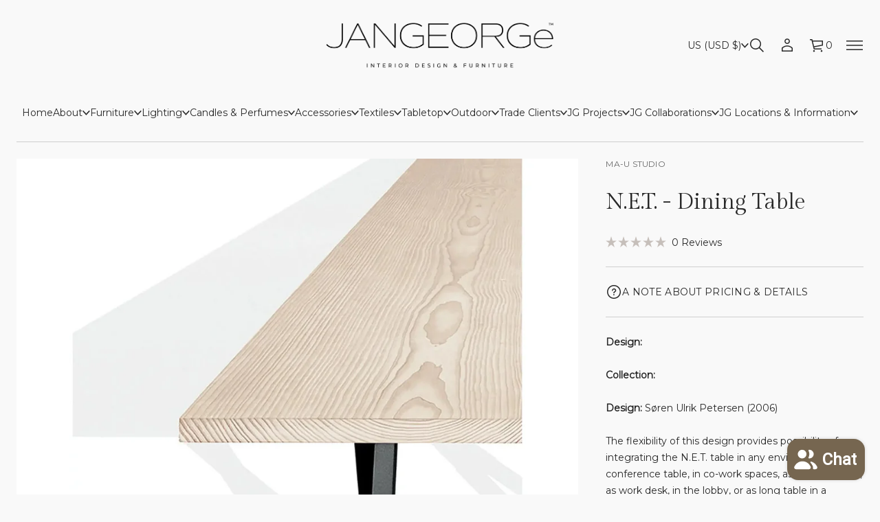

--- FILE ---
content_type: text/css
request_url: https://www.jangeorge.com/cdn/shop/t/131/assets/component-tab.css?v=118818665274174061201763548870
body_size: 120
content:
.component-tabs__tab--minimal_uppercase,.component-tabs__tab--avant_garde{font:var(--base-body-l-font);letter-spacing:.02em;text-transform:uppercase}.component-tabs__tab--minimal_basic{font:var(--base-body-l-font)}.component-tabs__tab--minimal_heavy{font:var(--base-heading-xs-font)}.component-tabs__tab--classic,.component-tabs__tab--duet{font:var(--accent-body-l-font)}.component-tabs__tab--contrast{font:var(--accent-heading-s-font)}.component-tabs__tab--brutalist{font:var(--base-heading-m-font);letter-spacing:-.01em;text-transform:uppercase}.component-tabs__tab--custom{font:var(--body-l-font);letter-spacing:var(--body-l-letter-spacing)}.component-tabs__tab{display:inline-flex;align-items:center;justify-content:center;padding:16px 48px;border-bottom:var(--line-width) solid transparent;color:rgba(var(--layout-text-color),.7);cursor:pointer}.component-tabs__tab.active{border-bottom:var(--line-width) solid rgb(var(--layout-text-color));color:rgb(var(--layout-text-color));cursor:default;transition:opacity var(--animation-duration) var(--transition-timing-function),border-color var(--animation-duration) var(--transition-timing-function)}.component-tabs__tab{transition:opacity calc(var(--animation-duration) / 2) var(--transition-timing-function),border-color calc(var(--animation-duration) / 2) var(--transition-timing-function);min-width:max-content;user-select:none;-webkit-user-select:none}.color-default .component-tabs__tab{transition:opacity calc(var(--animation-duration) / 2) var(--transition-timing-function),color calc(var(--animation-duration) / 2) var(--transition-timing-function),border-color calc(var(--animation-duration) / 2) var(--transition-timing-function)}.component-tabs{padding:0;overflow-x:auto;-webkit-overflow-scrolling:touch;scroll-behavior:smooth;-webkit-scroll-behavior:smooth;scroll-snap-type:x mandatory;-ms-overflow-style:none;scrollbar-width:none}.component-tabs__wrapper{display:flex;flex-wrap:nowrap;width:max-content}.component-tabs::-webkit-scrollbar{width:0;height:0;background:transparent;display:none}.component-tabs::-moz-scrollbar{width:0;height:0;background:transparent;display:none;scrollbar-width:none}@media (hover: hover){.component-tabs__tab:not(.active):hover{opacity:1;color:rgb(var(--accent-button-color));transition:opacity var(--animation-duration) var(--transition-timing-function),color var(--animation-duration) var(--transition-timing-function)}.no-default-color .component-tabs__tab:not(.active):hover{color:rgb(var(--layout-text-color));transition:opacity var(--animation-duration) var(--transition-timing-function)}}.component-tabs__content{position:absolute;top:0;left:0;right:0;width:100%;height:100%;opacity:0;transition:opacity calc(var(--animation-duration) / 2) var(--transition-timing-function);overflow:clip}.component-tabs__content.active{opacity:1;position:relative;z-index:3;transition:opacity var(--animation-duration) var(--transition-timing-function)}@media screen and (max-width: 768px){.component-tabs__tab--brutalist{font:var(--base-heading-s-font);letter-spacing:normal}.component-tabs__tab{padding:16px 24px}}@media screen and (max-width: 1048px) and (min-width: 921px){.main_xs--spacious .component-tabs__tab--brutalist,.main_s--spacious .component-tabs__tab--brutalist,.main_m--spacious .component-tabs__tab--brutalist{font:var(--base-heading-s-font);letter-spacing:normal}.main_xs--spacious .component-tabs__tab,.main_s--spacious .component-tabs__tab,.main_m--spacious .component-tabs__tab{padding:16px 24px}}@media screen and (max-width: 968px) and (min-width: 921px){.main_xs--compact .component-tabs__tab--brutalist,.main_s--compact .component-tabs__tab--brutalist{font:var(--base-heading-s-font);letter-spacing:normal}.main_xs--compact .component-tabs__tab,.main_s--compact .component-tabs__tab{padding:16px 24px}}@media screen and (max-width: 1144px) and (min-width: 921px){.main_xs_with_secondary--spacious .component-tabs__tab--brutalist,.main_s_with_secondary--spacious .component-tabs__tab--brutalist{font:var(--base-heading-s-font);letter-spacing:normal}.main_xs_with_secondary--spacious .component-tabs__tab,.main_s_with_secondary--spacious .component-tabs__tab{padding:16px 24px}}@media screen and (max-width: 1064px) and (min-width: 921px){.main_xs_with_secondary--compact .component-tabs__tab--brutalist,.main_s_with_secondary--compact .component-tabs__tab--brutalist{font:var(--base-heading-s-font);letter-spacing:normal}.main_xs_with_secondary--compact .component-tabs__tab,.main_s_with_secondary--compact .component-tabs__tab{padding:16px 24px}}@media screen and (max-width: 1024px) and (min-width: 921px){.main_m--compact .component-tabs__tab--brutalist{font:var(--base-heading-s-font);letter-spacing:normal}.main_m--compact .component-tabs__tab{padding:16px 24px}}@media screen and (max-width: 1152px) and (min-width: 921px){.main_m_with_secondary .component-tabs__tab--brutalist{font:var(--base-heading-s-font);letter-spacing:normal}.main_m_with_secondary .component-tabs__tab{padding:16px 24px}}@media screen and (max-width: 1536px) and (min-width: 921px){.main_l .component-tabs__tab--brutalist{font:var(--base-heading-s-font);letter-spacing:normal}.main_l .component-tabs__tab{padding:16px 24px}}
/*# sourceMappingURL=/cdn/shop/t/131/assets/component-tab.css.map?v=118818665274174061201763548870 */


--- FILE ---
content_type: text/css
request_url: https://www.jangeorge.com/cdn/shop/t/131/assets/cart-items.css?v=82799309153207620721763548870
body_size: 1106
content:
.error-color,.cart-item__error{color:rgb(var(--error-color))}.success-color{color:rgb(var(--success-color))}.sale-color{color:rgb(var(--sale-background))}.card__vendor--minimal_uppercase,.card__vendor--minimal_basic,.card__vendor--classic,.card__vendor--contrast,.product__shipping-policy--minimal_uppercase{font:var(--base-label-font);letter-spacing:.02em;text-transform:uppercase}.card__vendor--minimal_heavy,.product__shipping-policy--minimal_heavy{font:var(--base-body-l-font)}.card__vendor--brutalist,.card__title--brutalist{font:var(--base-body-l-font);letter-spacing:.02em;text-transform:uppercase}.card__vendor--avant_garde,.card__title--duet{font:var(--accent-body-m-font)}.card__vendor--duet,.card__title--minimal_basic,.product__shipping-policy--duet{font:var(--base-body-m-font)}.card__title--minimal_uppercase,.product__shipping-policy--brutalist{font:var(--base-body-s-font);text-transform:uppercase;letter-spacing:.02em}.card__title--minimal_heavy{font:var(--base-heading-xs-font)}.card__title--classic,.card__title--contrast{font:var(--accent-body-l-font)}.card__title--avant_garde{font:var(--base-body-m-font);text-transform:uppercase;letter-spacing:.02em}.card__vendor--custom,.card__title--custom{font:var(--body-s-font);letter-spacing:var(--body-s-letter-spacing)}.product__shipping-policy--custom{font:var(--label-font);letter-spacing:var(--label-letter-spacing)}.product__shipping-policy--minimal_basic,.product__shipping-policy--classic{font:var(--base-body-s-font)}.product__shipping-policy--avant_garde{font:var(--accent-body-s-font)}.product__shipping-policy--contrast{font:var(--base-label-font)}.cart-item .unit-price{display:flex;margin-top:4px}.field.field--zip{width:100%}.cart-page label,.drawer__inner label,.cart-notification label{margin-bottom:4px;display:inline-block}.cart-page label.field--checkbox,.drawer__inner label.field--checkbox{display:flex;margin-top:16px}.cart-items,.cart-items thead,.media-wrapper{display:block}.cart-item .media-wrapper{height:fit-content}.cart-items tr{display:flex;justify-content:space-between;gap:40px}.cart-items thead{margin-bottom:32px;color:rgb(var(--layout-text-color))}.cart-items th{text-align:start}.cart-items th.right{text-align:end}.cart-items .cart-item:has(~.cart-item__nested-line){border-bottom:none;padding-bottom:0}.drawer .cart-item.cart-item__nested-line .media-wrapper:not(:empty),.cart-page .cart-item.cart-item__nested-line .media-wrapper:not(:empty){flex:0 0 60px}.cart-item__nested-line .cart-item__product{padding-left:24px}.cart-item__product{display:flex;gap:16px;width:100%}.cart-item.enable-blending .media-wrapper,.cart-item.enable-blending .media-wrapper .lazy-image__preloader{background:var(--blending-color, none)}.cart-item.enable-blending .media-wrapper img{mix-blend-mode:darken}.cart-item .lazy-image{height:100%}.cart-item__image{border-radius:var(--product-card-radius);-webkit-border-radius:var(--product-card-radius);overflow:clip;object-position:var(--cart-focal-point);width:100%;height:100%;display:block}.media-wrapper.cart-item__media--fit .cart-item__image,.media-wrapper.cart-item__media--fit .lazy-image__preloader img{object-fit:contain;padding:var(--card-product-spacing)}.cart-item__details{display:flex;flex-direction:column;gap:4px;flex:1 1 auto}.cart-item__details>.product-option:not(:first-child){margin-top:0}.product-option,.cart-item__details-actions,.cart-item__discounted-prices{display:flex;align-items:center;flex-wrap:wrap}.cart-item__discounted-prices--column{flex-direction:column}.product-option:not(:first-child){margin-top:4px}.price--on-sale{margin-inline-start:4px}.cart-wrapper .price,.cart-drawer .cart-items .price{min-width:max-content}.remove-button{height:44px;width:44px}.remove-button a{display:flex;height:100%;align-items:center;justify-content:center}.cart-item__details-actions{margin-top:12px;gap:9px}.cart-item__error{margin-top:-4px}.cart-item__error-text{padding-top:8px;display:inline-block}.cart-item__totals.right{position:relative}.loading-overlay__spinner.hidden{display:none}.cart-item__totals.right .loading-overlay__spinner:not(.hidden)~*{visibility:hidden}.cart-items tbody{display:flex;flex-direction:column;gap:32px}.cart-totals,.totals,.discount{display:flex;align-items:center;justify-content:space-between;gap:10px;flex-wrap:wrap}.cart-item__first-row{display:flex;justify-content:space-between;gap:16px}.block-prices{display:flex;flex-direction:column;gap:16px}.tax-note{margin-top:4px;display:block}.product-option{gap:2px}accordion-block{display:block}.cart__note label,.cart-drawer accordion-block .secondary-text{display:block;margin-bottom:4px}.text-area{width:100%;border:var(--outline-thickness) solid rgb(var(--layout-text-color));-webkit-appearance:none;appearance:none;-moz-appearance:none;resize:none;padding:10px 12px;min-height:110px}.accordion summary{max-width:max-content}shipping-calculator label{margin-bottom:4px}shipping-calculator select{width:100%}shipping-calculator input{min-height:44px;padding:0 12px}shipping-calculator form-state{display:flex;flex-direction:column;gap:16px}.shipping-button .solid-button{min-height:44px;width:100%;padding:6px 24px}shipping-calculator .form__message{padding-top:16px}shipping-calculator form-state .form__message{padding-top:0}.accordion-toggle.not_collapsible .icon-accordion{display:none}.accordion-toggle.not_collapsible .accordion__summary{pointer-events:none}.accordion-toggle.not_collapsible.is-open .accordion__panel{max-height:100%!important}accordion-block .accordion-toggle{max-width:none}cart-remove-button svg path,.discounts__discount svg{fill:rgb(var(--layout-text-color))}.tax-note a{color:rgb(var(--accent-button-color));transition:color var(--animation-duration) var(--transition-timing-function)}.cart-item__price-wrapper .price{word-break:initial}@media (hover: hover){.tax-note a:hover{color:rgba(var(--accent-button-color),.7)}}#CartDrawer-CartErrors,#cart-errors{color:rgb(var(--error-color));outline:none}.discounts__discount{display:flex;align-items:center;gap:8px}.discounts__discount.discounts__discount--position{justify-content:flex-end}cart-discount-component{display:block}.cart-discount{display:flex;flex-direction:column;gap:10px}.cart-discount__input-wrapper{display:flex;flex-direction:row;gap:8px}.cart-discount__error{margin-top:4px}.cart-discount__button-wrapper{flex:0 0 auto}.cart-discount__button{position:relative;min-width:auto;height:100%}.cart-discount__button .loading-overlay__spinner{inset-inline-end:auto;inset-inline-start:calc(50% - 12px);top:calc(50% - 12px)}.cart-discount__button:has(.loading-overlay__spinner:not(.hidden)) .cart-discount__button-text{visibility:hidden}.cart-discount__error.hidden,.cart-discount__error .hidden{display:none}.cart-discount__codes{display:none;gap:8px;flex-wrap:wrap;list-style:none;padding-inline:0;margin:0}.cart-discount__codes:has(.cart-discount__pill){display:flex}.cart-discount__pill{display:flex;align-items:center;padding:6px 12px;min-height:44px;gap:8px;border:var(--outline-thickness) solid rgb(var(--layout-text-color));border-radius:var(--button-radius);background-color:transparent;color:rgb(var(--layout-text-color))}.cart-discount__pill-code{line-height:normal}.cart-discount__pill-remove{display:flex;align-items:center;cursor:pointer}.cart-discount__pill-remove svg{width:16px;height:16px;fill:rgb(var(--layout-text-color));transition:opacity var(--animation-duration) var(--transition-timing-function)}
/*# sourceMappingURL=/cdn/shop/t/131/assets/cart-items.css.map?v=82799309153207620721763548870 */


--- FILE ---
content_type: text/css
request_url: https://www.jangeorge.com/cdn/shop/t/131/assets/cart-notification.css?v=178264704305440073881763548870
body_size: -136
content:
.success-color{color:rgb(var(--success-color))}.slider__heading--minimal_uppercase,.cart-notification__heading--brutalist{font:var(--base-heading-xs-font);text-transform:uppercase}.slider__heading--minimal_basic,.cart-notification__heading--minimal_heavy{font:var(--base-heading-xs-font)}.slider__heading--minimal_heavy{font:var(--base-heading-m-font);letter-spacing:-.01em}.slider__heading--classic,.cart-notification__heading--contrast{font:var(--accent-heading-s-font)}.slider__heading--avant_garde{font:var(--base-heading-s-font);text-transform:uppercase}.slider__heading--contrast{font:var(--accent-heading-m-font);letter-spacing:-.01em}.slider__heading--brutalist{font:var(--base-heading-l-font);text-transform:uppercase;letter-spacing:-.02em}.slider__heading--duet,.cart-notification__heading--classic{font:var(--accent-body-l-font)}.cart-notification__heading--minimal_basic,.cart-notification__heading--duet{font:var(--base-body-l-font)}.cart-notification__heading--minimal_uppercase,.cart-notification__heading--avant_garde{font:var(--base-body-l-font);letter-spacing:.02em;text-transform:uppercase}.slider__heading--custom{font:var(--heading-xs-font);letter-spacing:var(--heading-xs-letter-spacing)}.cart-notification__heading--custom{font:var(--body-l-font);letter-spacing:var(--body-l-letter-spacing)}.cart-notification__heading{display:flex;align-items:center;margin-bottom:32px;gap:10px}.cart-notification__heading.center{justify-content:center}.cart-notification-wrapper{padding:16px 64px 64px}.cart-notification-wrapper .button-wrapper{margin-inline-end:-64px;padding-inline-end:16px}.cart-notification-product .cart-item,.cart-item__info{display:flex;gap:16px}.cart-item__info{justify-content:space-between;flex:1 1 100%}.cart-notification-product .cart-item .media-wrapper:not(:empty){flex:0 0 50px}.cart-notification__links{display:flex;gap:8px;margin-top:32px}.cart-notification__links>*{flex:1 1 calc(50% - 4px)}.cart-notification__links .button{min-height:44px;display:flex;align-items:center;justify-content:center}#cart-notification-form .button{width:100%}.cart-notification__links:not(:last-child){margin-bottom:32px}.cart-notification-product .price.price--end{min-width:max-content}@media screen and (max-width: 1024px){.slider__heading--brutalist{font:var(--base-heading-m-font);letter-spacing:-.01em}}@media screen and (max-width: 768px){.slider__heading--minimal_heavy,.slider__heading--brutalist{font:var(--base-heading-s-font);letter-spacing:normal}.slider__heading--contrast{font:var(--accent-heading-s-font);letter-spacing:normal}.cart-notification__links{flex-direction:column;margin-top:24px}.cart-notification__links .outlined-button{width:100%}.cart-notification__heading,.cart-notification__links:not(:last-child){margin-bottom:24px}.cart-notification-wrapper{padding:16px}.popup-wrapper:not(.filter-form) .cart-notification-wrapper .button-wrapper{margin-inline-end:0;padding-inline-end:0}}@media screen and (max-width: 570px){#cart-notification{--desktop-grid-type: 2!important}}
/*# sourceMappingURL=/cdn/shop/t/131/assets/cart-notification.css.map?v=178264704305440073881763548870 */


--- FILE ---
content_type: text/css
request_url: https://www.jangeorge.com/cdn/shop/t/131/assets/component-share.css?v=134133673125397134401763548870
body_size: -316
content:
.share:not(.page-width){max-width:100%}.share-list{display:flex;flex-wrap:wrap;gap:8px 24px}.share__button{width:fit-content;max-width:100%;color:rgb(var(--layout-text-color));user-select:none;-webkit-user-select:none}.share__icon,.share__button,.share-list__link{display:flex;align-items:center}.share__icon svg{fill:rgb(var(--layout-text-color));height:100%;width:auto}.share__icon-close,.share__icon-open{height:100%}.share-toggle{max-width:fit-content}.share-toggle .share__icon-open,.share-toggle[open] .share__icon-close,.copy-success{display:none}.share-toggle[open] .share__icon-open,.share-list__icon{display:block}.share__button,.share-list__link{gap:10px;cursor:pointer}.share-list__icon svg{fill:rgb(var(--layout-text-color));height:100%;width:auto}.share-items{padding-top:20px;user-select:none;-webkit-user-select:none}.share__button--minimal_uppercase{font:var(--base-body-s-font);letter-spacing:.02em;text-transform:uppercase}.share__button--minimal_basic,.share-list--minimal_basic,.share-list--classic{font:var(--base-body-s-font)}.share__button--minimal_heavy,.share-list--minimal_heavy{font:var(--base-body-l-font)}.share__button--classic,.share__button--contrast,.share-list--duet{font:var(--base-body-m-font)}.share__button--avant_garde,.share__button--duet{font:var(--accent-body-m-font)}.share__button--brutalist{font:var(--base-heading-xs-font);text-transform:uppercase}.share__button--custom{font:var(--body-s-font);letter-spacing:var(--body-s-letter-spacing)}.share-list--minimal_uppercase{font:var(--base-label-font);letter-spacing:.02em;text-transform:uppercase}.share-list--avant_garde{font:var(--accent-body-s-font)}.share-list--contrast{font:var(--base-label-font)}.share-list--brutalist{font:var(--base-body-l-font);letter-spacing:.02em;text-transform:uppercase}.share-list--custom{font:var(--label-font);letter-spacing:var(--label-letter-spacing)}
/*# sourceMappingURL=/cdn/shop/t/131/assets/component-share.css.map?v=134133673125397134401763548870 */


--- FILE ---
content_type: text/css
request_url: https://www.jangeorge.com/cdn/shop/t/131/assets/text.css?v=175870619422742658661763548870
body_size: 326
content:
.text__block{display:flex;justify-content:var(--text-vertical-alignment);align-items:var(--text-horizontal-alignment);flex-direction:column}.text__block--2.text__block--medium,.text__block--2.text__block--wide,.text__block--3.text__block--medium{grid-column:span 2}.text__block--3.text__block--wide{grid-column:span 3}.text__block--1.text__block--short .text__container{width:100%;max-width:360px}.text__block--1.text__block--medium .text__container{width:100%}.text__block--center p:last-child,.text__container--center p{text-align:center}.text__block--flex-end p:last-child{text-align:end}.text__container{display:flex;flex-direction:column;gap:24px;align-items:var(--text-horizontal-alignment);justify-content:var(--text-vertical-alignment);color:rgb(var(--layout-text-color))}.text__container.color-accent .text__content{color:rgb(var(--accent-button-color))}.text__container--center .text__heading{justify-content:center}.text__container--center .richtext ul,.text__container--center .richtext ol{margin-inline-start:auto;margin-inline-end:auto}.text__content{display:flex;flex-direction:column}.text__container:not(.color-accent) a{transition:opacity var(--animation-duration) var(--transition-timing-function)}.no-default-color .text__container.color-accent .richtext a{color:rgb(var(--accent-button-color));background-image:linear-gradient(to top,rgb(var(--accent-button-color)) 0px 0px),linear-gradient(to top,transparent 0px,transparent 0px)}@media (hover: hover){.text__container:not(.color-accent) a:hover{opacity:.7}.no-default-color .text__container.color-accent .richtext-link--underline a:hover{opacity:.7;animation:startAnimateUnderlinedLinksTextBlock var(--animation-duration) var(--transition-timing-function),endAnimateUnderlinedLinksTextBlock var(--animation-duration) var(--transition-timing-function) var(--animation-duration)}}@keyframes startAnimateUnderlinedLinksTextBlock{0%{background-position:right bottom,right bottom;background-size:100% 1px,100% 1px;background-image:linear-gradient(to top,rgba(var(--accent-button-color),.7) 0px 0px),linear-gradient(to top,transparent 0px,transparent 0px)}to{background-position:right bottom,left bottom;background-size:0% 1px,100% 1px;background-image:linear-gradient(to top,rgba(var(--accent-button-color),.7) 0px 0px),linear-gradient(to top,transparent 0px,transparent 0px)}}@keyframes endAnimateUnderlinedLinksTextBlock{0%{background-position:left bottom,left bottom;background-size:0% 1px,100% 1px;background-image:linear-gradient(to top,rgba(var(--accent-button-color),.7) 0px 0px),linear-gradient(to top,transparent 0px,transparent 0px)}to{background-position:left bottom,right bottom;background-size:100% 1px,100% 1px;background-image:linear-gradient(to top,rgba(var(--accent-button-color),.7) 0px 0px),linear-gradient(to top,transparent 0px,transparent 0px)}}.text__heading{min-height:32px;display:flex;align-items:center}.text__heading--minimal_uppercase{font:var(--base-body-s-font);letter-spacing:.02em;text-transform:uppercase}.text__heading--minimal_basic,.text__heading--classic,.text__heading--avant_garde,.text__heading--contrast{font:var(--base-label-font);letter-spacing:.02em;text-transform:uppercase}.text__heading--minimal_heavy,.text__content--minimal_basic{font:var(--base-heading-xs-font)}.text__heading--brutalist{font:var(--base-body-l-font);letter-spacing:.02em;text-transform:uppercase}.text__heading--duet{font:var(--accent-body-l-font)}.text__content--minimal_uppercase{font:var(--base-heading-xs-font);text-transform:uppercase}.text__content--minimal_heavy{font:var(--base-heading-m-font);letter-spacing:-.01em}.text__content--classic{font:var(--accent-heading-s-font)}.text__content--avant_garde{font:var(--base-heading-s-font);text-transform:uppercase}.text__content--contrast{font:var(--accent-heading-l-font);letter-spacing:-.02em}.text__content--brutalist{font:var(--base-heading-l-font);letter-spacing:-.02em;text-transform:uppercase}.text__content--duet{font:var(--base-heading-s-font)}.text__heading--custom,.text__content--custom{font:var(--body-s-font);letter-spacing:var(--body-s-letter-spacing)}@media screen and (max-width: 1024px){.text__content--contrast{font:var(--accent-heading-m-font);letter-spacing:-.01em}.text__content--brutalist{font:var(--base-heading-m-font);letter-spacing:-.01em}}@media screen and (max-width: 768px){.text__block--1.text__block--short .text__container,.text__block--1.text__block--medium .text__container{width:100%}.text__content--contrast{font:var(--accent-heading-s-font);letter-spacing:normal}.text__content--brutalist,.text__content--minimal_heavy{font:var(--base-heading-s-font);letter-spacing:normal}}@media screen and (max-width: 1304px) and (min-width: 921px){.main_xs--spacious .text__content--contrast,.main_s--spacious .text__content--contrast{font:var(--accent-heading-m-font);letter-spacing:-.01em}.main_xs--spacious .text__content--brutalist,.main_s--spacious .text__content--brutalist{font:var(--base-heading-m-font);letter-spacing:-.01em}}@media screen and (max-width: 1048px) and (min-width: 921px){.main_xs--spacious .text__content--contrast,.main_s--spacious .text__content--contrast{font:var(--accent-heading-s-font);letter-spacing:normal}.main_xs--spacious .text__content--brutalist,.main_xs--spacious .text__content--minimal_heavy,.main_s--spacious .text__content--brutalist,.main_s--spacious .text__content--minimal_heavy{font:var(--base-heading-s-font);letter-spacing:normal}}@media screen and (max-width: 1224px) and (min-width: 921px){.main_xs--compact .text__content--contrast{font:var(--accent-heading-m-font);letter-spacing:-.01em}.main_xs--compact .text__content--brutalist{font:var(--base-heading-m-font);letter-spacing:-.01em}}@media screen and (max-width: 968px) and (min-width: 921px){.main_xs--compact .text__content--contrast{font:var(--accent-heading-s-font);letter-spacing:normal}.main_xs--compact .text__content--brutalist,.main_xs--compact .text__content--minimal_heavy{font:var(--base-heading-s-font);letter-spacing:normal}}@media screen and (max-width: 1400px) and (min-width: 921px){.main_xs_with_secondary--spacious .text__content--contrast,.main_s_with_secondary--spacious .text__content--contrast{font:var(--accent-heading-m-font);letter-spacing:-.01em}.main_xs_with_secondary--spacious .text__content--brutalist,.main_s_with_secondary--spacious .text__content--brutalist{font:var(--base-heading-m-font);letter-spacing:-.01em}}@media screen and (max-width: 1144px) and (min-width: 921px){.main_xs_with_secondary--spacious .text__content--contrast,.main_s_with_secondary--spacious .text__content--contrast{font:var(--accent-heading-s-font);letter-spacing:normal}.main_xs_with_secondary--spacious .text__content--brutalist,.main_xs_with_secondary--spacious .text__content--minimal_heavy,.main_s_with_secondary--spacious .text__content--brutalist,.main_s_with_secondary--spacious .text__content--minimal_heavy{font:var(--base-heading-s-font);letter-spacing:normal}}@media screen and (max-width: 1320px) and (min-width: 921px){.main_xs_with_secondary--compact .text__content--contrast{font:var(--accent-heading-m-font);letter-spacing:-.01em}.main_xs_with_secondary--compact .text__content--brutalist{font:var(--base-heading-m-font);letter-spacing:-.01em}}@media screen and (max-width: 1064px) and (min-width: 921px){.main_xs_with_secondary--compact .text__content--contrast{font:var(--accent-heading-s-font);letter-spacing:normal}.main_xs_with_secondary--compact .text__content--brutalist,.main_xs_with_secondary--compact .text__content--minimal_heavy{font:var(--base-heading-s-font);letter-spacing:normal}}@media screen and (max-width: 1260px) and (min-width: 921px){.main_s--compact .text__content--contrast{font:var(--accent-heading-m-font);letter-spacing:-.01em}.main_s--compact .text__content--brutalist{font:var(--base-heading-m-font);letter-spacing:-.01em}}@media screen and (max-width: 968px) and (min-width: 921px){.main_s--compact .text__content--contrast{font:var(--accent-heading-s-font);letter-spacing:normal}.main_s--compact .text__content--brutalist,.main_s--compact .text__content--minimal_heavy{font:var(--base-heading-s-font);letter-spacing:normal}}@media screen and (max-width: 1378px) and (min-width: 921px){.main_s_with_secondary--compact .text__content--contrast{font:var(--accent-heading-m-font);letter-spacing:-.01em}.main_s_with_secondary--compact .text__content--brutalist{font:var(--base-heading-m-font);letter-spacing:-.01em}}@media screen and (max-width: 1064px) and (min-width: 921px){.main_s_with_secondary--compact .text__content--contrast{font:var(--accent-heading-s-font);letter-spacing:normal}.main_s_with_secondary--compact .text__content--brutalist,.main_s_with_secondary--compact .text__content--minimal_heavy{font:var(--base-heading-s-font);letter-spacing:normal}}@media screen and (max-width: 1365px) and (min-width: 921px){.main_m .text__content--contrast{font:var(--accent-heading-m-font);letter-spacing:-.01em}.main_m .text__content--brutalist{font:var(--base-heading-m-font);letter-spacing:-.01em}}@media screen and (max-width: 1048px) and (min-width: 921px){.main_m--spacious .text__content--contrast{font:var(--accent-heading-s-font);letter-spacing:normal}.main_m--spacious .text__content--brutalist,.main_m--spacious .text__content--minimal_heavy{font:var(--base-heading-s-font);letter-spacing:normal}}@media screen and (max-width: 1024px) and (min-width: 921px){.main_m--compact .text__content--contrast{font:var(--accent-heading-s-font);letter-spacing:normal}.main_m--compact .text__content--brutalist,.main_m--compact .text__content--minimal_heavy{font:var(--base-heading-s-font);letter-spacing:normal}}@media screen and (max-width: 1493px) and (min-width: 921px){.main_m_with_secondary .text__content--contrast{font:var(--accent-heading-m-font);letter-spacing:-.01em}.main_m_with_secondary .text__content--brutalist{font:var(--base-heading-m-font);letter-spacing:-.01em}}@media screen and (max-width: 1152px) and (min-width: 921px){.main_m_with_secondary .text__content--contrast{font:var(--accent-heading-s-font);letter-spacing:normal}.main_m_with_secondary .text__content--brutalist,.main_m_with_secondary .text__content--minimal_heavy{font:var(--base-heading-s-font);letter-spacing:normal}}@media screen and (max-width: 2143px) and (min-width: 921px){.main_l .text__content--contrast{font:var(--accent-heading-m-font);letter-spacing:-.01em}.main_l .text__content--brutalist{font:var(--base-heading-m-font);letter-spacing:-.01em}}@media screen and (max-width: 1536px) and (min-width: 921px){.main_l .text__content--contrast{font:var(--accent-heading-s-font);letter-spacing:normal}.main_l .text__content--brutalist,.main_l .text__content--minimal_heavy{font:var(--base-heading-s-font);letter-spacing:normal}}
/*# sourceMappingURL=/cdn/shop/t/131/assets/text.css.map?v=175870619422742658661763548870 */


--- FILE ---
content_type: text/javascript
request_url: https://www.jangeorge.com/cdn/shop/t/131/assets/predictive-search.js?v=108630262082160342711763548870
body_size: 674
content:
class PredictiveSearch extends HTMLElement{constructor(){super(),this.modal=this.closest(".search-modal"),this.cachedResults={},this.input=this.querySelector(".search__input"),this.predictiveSearchResults=this.querySelector("[data-predictive-search]"),this.loadingSpinner=this.querySelector(".loading-overlay__spinner"),this.abortController=new AbortController,this.setupEventListeners()}setupEventListeners(){this.querySelector("form.search-modal__form").addEventListener("submit",this.onFormSubmit.bind(this)),this.querySelector('button[type="reset"]').addEventListener("click",this.clear.bind(this)),this.input.addEventListener("input",debounce(event=>{this.onChange(event)},500).bind(this)),this.input.addEventListener("focus",this.onFocus.bind(this)),this.modal.querySelector(".button-close").addEventListener("click",event=>{this.clear(event),this.close(!0)}),document.querySelector("body > .overlay").addEventListener("click",event=>{this.clear(event),this.close(!0)}),this.addEventListener("keyup",this.onKeyup.bind(this)),this.addEventListener("keydown",this.onKeydown.bind(this))}getQuery(){return this.input.value.trim()}onChange(){const searchTerm=this.getQuery();if(searchTerm.length===0){this.clear();return}this.getSearchResults(searchTerm)}onFormSubmit(event){(!this.getQuery().length||this.querySelector('[aria-selected="true"] a'))&&event.preventDefault()}onFocus(){document.body.classList.add("predictive-search--focus");const searchTerm=this.getQuery();searchTerm.length&&(this.getAttribute("results")==="true"?this.open():this.getSearchResults(searchTerm))}onFocusOut(){setTimeout(()=>{this.contains(document.activeElement)||this.close()})}onKeyup(event){switch(this.getQuery().length||this.clear(event),event.preventDefault(),event.code){case"ArrowUp":this.switchOption("up");break;case"ArrowDown":this.switchOption("down");break;case"Enter":this.selectOption();break}}onKeydown(event){(event.code==="ArrowUp"||event.code==="ArrowDown")&&event.preventDefault()}switchOption(direction){if(!this.getAttribute("open"))return;const moveUp=direction==="up",selectedElement=this.querySelector('[aria-selected="true"]'),allElements=this.querySelectorAll("li");let activeElement=this.querySelector("li");moveUp&&!selectedElement||(this.statusElement.textContent="",!moveUp&&selectedElement?activeElement=selectedElement.nextElementSibling||allElements[0]:moveUp&&(activeElement=selectedElement.previousElementSibling||allElements[allElements.length-1]),activeElement!==selectedElement&&(activeElement.setAttribute("aria-selected",!0),selectedElement&&selectedElement.setAttribute("aria-selected",!1),this.setLiveRegionText(activeElement.textContent),this.input.setAttribute("aria-activedescendant",activeElement.id)))}selectOption(){const selectedProduct=this.querySelector('[aria-selected="true"] a, [aria-selected="true"] button');selectedProduct&&selectedProduct.click()}getSearchResults(searchTerm){const queryKey=searchTerm.replace(" ","-").toLowerCase();if(this.setLiveRegionLoadingState(),this.cachedResults[queryKey]){this.renderSearchResults(this.cachedResults[queryKey]),this.modal&&this.modal.classList.add("searching");return}fetch(`${window.routes.predictive_search_url}?q=${encodeURIComponent(searchTerm)}&${encodeURIComponent("resources[limit_scope]")}=each&section_id=predictive-search`,{signal:this.abortController.signal}).then(response=>{if(!response.ok){var error=new Error(response.status);throw this.close(),error}return response.text()}).then(text=>{const resultsMarkup=new DOMParser().parseFromString(text,"text/html").querySelector("#shopify-section-predictive-search").innerHTML;this.cachedResults[queryKey]=resultsMarkup,this.renderSearchResults(resultsMarkup),this.modal&&setTimeout(()=>{this.modal.classList.add("searching")},100)}).catch(error=>{throw this.close(),error})}setLiveRegionLoadingState(){this.loadingSpinner.classList.remove("hidden"),this.statusElement=this.statusElement||this.querySelector(".predictive-search-status"),this.loadingText=this.loadingText||this.getAttribute("data-loading-text"),this.setLiveRegionText(this.loadingText),this.setAttribute("loading",!0),this.querySelector(".search__button-text").classList.add("hidden")}setLiveRegionText(statusText){this.statusElement.setAttribute("aria-hidden","false"),this.statusElement.textContent=statusText,setTimeout(()=>{this.statusElement.setAttribute("aria-hidden","true")},1e3)}renderSearchResults(resultsMarkup){this.predictiveSearchResults.innerHTML=resultsMarkup,this.setAttribute("results",!0),this.predictiveSearchResults.classList.remove("visually-hidden"),this.setLiveRegionResults(),this.open()}setLiveRegionResults(){this.loadingSpinner.classList.add("hidden"),this.removeAttribute("loading"),this.querySelector(".search__button-text").classList.remove("hidden"),this.setLiveRegionText(this.querySelector("[data-predictive-search-live-region-count-value]").textContent)}open(){this.setAttribute("open",!0),this.input.setAttribute("aria-expanded",!0),document.body.classList.add("predictive-search--focus")}close(clearSearchTerm=!1){clearSearchTerm||this.setLiveRegionResults(),clearSearchTerm&&(this.removeAttribute("results"),this.input.value="");const selected=this.querySelector('[aria-selected="true"]');selected&&selected.setAttribute("aria-selected",!1),this.input.setAttribute("aria-activedescendant",""),this.removeAttribute("open"),this.removeAttribute("results"),this.input.value="",this.predictiveSearchResults.classList.add("visually-hidden"),this.input.setAttribute("aria-expanded",!1),document.body.classList.remove("predictive-search--focus"),this.modal&&this.modal.classList.remove("searching")}clear(event){event.preventDefault(),this.querySelector(".search__button-text").classList.add("hidden"),this.input.value="",this.removeAttribute("open"),this.removeAttribute("results"),this.predictiveSearchResults.classList.add("visually-hidden"),this.input.focus(),this.modal&&this.modal.classList.remove("searching")}}customElements.define("predictive-search",PredictiveSearch);
//# sourceMappingURL=/cdn/shop/t/131/assets/predictive-search.js.map?v=108630262082160342711763548870


--- FILE ---
content_type: text/javascript
request_url: https://www.jangeorge.com/cdn/shop/t/131/assets/menu-drawer.js?v=183080589202818874961763548870
body_size: -139
content:
class MenuDrawer extends HTMLElement{constructor(){super(),this.elements={sidebarDrawer:this.querySelector(".menu-drawer"),overlay:document.querySelector("body > .overlay"),sidebarDrawerButton:this.querySelectorAll(".button-close"),focusableElements:Array.from(this.querySelectorAll('summary, a[href], button:enabled, [tabindex="0"], [draggable], area, input:not([type=hidden]):enabled, select:enabled, textarea:enabled, object, iframe')),shopifySection:document.querySelector("#shopify-section-menu-drawer")||document.querySelector("#shopify-section-mega-menu-drawer")},document.querySelectorAll(".burger-menu").forEach(item=>item.addEventListener("click",this.openDrawer.bind(this))),document.querySelectorAll(".burger-menu").forEach(item=>{item.addEventListener("keyup",event=>{event.code.toUpperCase()==="ENTER"&&(this.openDrawer(),trapFocus(event.target.closest(".burger-menu"),this.elements.focusableElements[0]))})}),Shopify.designMode&&(this.elements.shopifySection.addEventListener("shopify:section:select",this.openDrawer.bind(this)),this.elements.shopifySection.addEventListener("shopify:section:deselect",this.closeDrawer.bind(this)),this.elements.shopifySection.addEventListener("shopify:section:unload",this.openDrawer.bind(this)),window.addEventListener("shopify:section:load",()=>document.querySelectorAll(".burger-menu").forEach(item=>item.addEventListener("click",this.openDrawer.bind(this))))),this.elements.sidebarDrawerButton.forEach(item=>item.addEventListener("click",this.closeDrawer.bind(this))),document.addEventListener("keyup",event=>{event.code?.toUpperCase()==="ESCAPE"&&this.elements.sidebarDrawer.classList.contains("open")&&this.closeDrawer()}),this.elements.overlay&&this.elements.overlay.addEventListener("click",this.closeDrawer.bind(this)),window.addEventListener("resize",this.offsetHeight.bind(this))}openDrawer(){if(this.elements.sidebarDrawer.removeAttribute("hidden"),setTimeout(()=>{this.elements.sidebarDrawer.classList.add("open")},100),document.body.classList.add("hidden"),document.querySelector("#shopify-section-mega-menu-drawer")&&this.elements.overlay.classList.add("open"),document.querySelector('[id$="menu-drawer"] .pinned-block')&&document.querySelector('[id$="menu-drawer"] .nested-submenu')){let bottomPadding=document.querySelector('[id$="menu-drawer"] .pinned-block').offsetHeight+16;this.elements.sidebarDrawer.setAttribute("style",`--height-pinned-block: ${bottomPadding}px`)}}offsetHeight(){if(document.querySelector('[id$="menu-drawer"] .pinned-block')&&document.querySelector('[id$="menu-drawer"] .nested-submenu')){let bottomPadding=document.querySelector('[id$="menu-drawer"] .pinned-block').offsetHeight+16;this.elements.sidebarDrawer.setAttribute("style",`--height-pinned-block: ${bottomPadding}px`)}}closeDrawer(){this.elements.sidebarDrawer.setAttribute("hidden","true"),this.elements.sidebarDrawer.classList.remove("open"),document.querySelector("#shopify-section-mega-menu-drawer")&&this.elements.overlay.classList.remove("open"),document.body.classList.remove("hidden"),document.dispatchEvent(new CustomEvent("body:visible")),document.querySelectorAll(".burger-menu").forEach(item=>item.blur())}}customElements.define("menu-drawer",MenuDrawer);
//# sourceMappingURL=/cdn/shop/t/131/assets/menu-drawer.js.map?v=183080589202818874961763548870


--- FILE ---
content_type: text/javascript
request_url: https://www.jangeorge.com/cdn/shop/t/131/assets/product-form.js?v=109582838013417207331763548870
body_size: 2940
content:
customElements.get("product-form")||customElements.define("product-form",class extends HTMLElement{constructor(){super(),this.closest(".popup-wrapper__quick-view")&&!document.querySelector("body").className.includes("hidden")&&document.body.classList.add("hidden"),this.form=this.querySelector("form"),this.form.querySelector("[name=id]").disabled=!1,this.form.addEventListener("submit",this.onSubmitHandler.bind(this)),this.cart=document.querySelector("cart-notification")||document.querySelector("cart-drawer"),this.submitButton=this.querySelector('[type="submit"]'),document.querySelector("cart-drawer")&&this.submitButton.setAttribute("aria-haspopup","dialog")}onSubmitHandler(evt){if(evt.preventDefault(),this.submitButton.getAttribute("aria-disabled")==="true")return;if(this.handleErrorMessage(),!this.validateCustomProperties())return this.handleErrorMessage(`${window.variantStrings.customPropertyError}`,!0),!1;this.submitButton.setAttribute("aria-disabled",!0),this.submitButton.classList.add("loading"),this.querySelector(".loading-overlay__spinner")?.classList.remove("hidden");const config=fetchConfig("javascript");config.headers["X-Requested-With"]="XMLHttpRequest",delete config.headers["Content-Type"];const formData=new FormData(this.form);this.cart&&(formData.append("sections",this.cart.getSectionsToRender().map(section=>section.id)),formData.append("sections_url",window.location.pathname),this.cart.setActiveElement(document.activeElement)),config.body=formData,fetch(`${routes.cart_add_url}`,config).then(response=>response.json()).then(response=>{if(response.status){publish(PUB_SUB_EVENTS.cartError,{source:"product-form",productVariantId:formData.get("id"),errors:response.description,message:response.message}),this.handleErrorMessage(response.description);const soldOutMessage=this.submitButton.querySelector(".sold-out-message");if(!soldOutMessage)return;this.submitButton.setAttribute("aria-disabled",!0),this.submitButton.querySelector("span").classList.add("hidden"),soldOutMessage.classList.remove("hidden"),this.error=!0;return}else if(!this.cart){window.location=window.routes.cart_url;return}this.error||publish(PUB_SUB_EVENTS.cartUpdate,{source:"product-form",productVariantId:formData.get("id")}),this.error=!1;const quickAddModal=this.closest("quick-add-modal");quickAddModal?(document.body.addEventListener("modalClosed",()=>{setTimeout(()=>{this.cart.renderContents(response)})},{once:!0}),quickAddModal.hide(!0)):this.cart.renderContents(response)}).catch(e=>{console.error(e)}).finally(()=>{this.submitButton.classList.remove("loading"),this.cart&&this.cart.classList.contains("is-empty")&&this.cart.classList.remove("is-empty"),this.error||this.submitButton.removeAttribute("aria-disabled"),this.querySelector(".loading-overlay__spinner").classList.add("hidden")})}validateCustomProperties(){let checker=arr=>arr.every(v=>v===!0);const productSection=this.form.closest(".main-product"),customInputs=productSection?Array.from(productSection.querySelectorAll(".custom-options [aria-required]")):[];if(customInputs.length===0)return!0;const validationArray=customInputs.map(customInput=>{if(customInput.required)return validateFormInput(customInput)});return checker(validationArray)}handleErrorMessage(errorMessage=!1){this.errorMessageWrapper=this.errorMessageWrapper||this.querySelector(".product-form__error-message-wrapper"),this.errorMessageWrapper&&(this.errorMessage=this.errorMessage||this.errorMessageWrapper.querySelector(".product-form__error-message"),this.errorMessageWrapper.toggleAttribute("hidden",!errorMessage),errorMessage&&(this.errorMessage.textContent=errorMessage))}}),customElements.get("custom-options")||customElements.define("custom-options",class extends HTMLElement{constructor(){super(),this.requiredInputs=this.querySelectorAll("[aria-required]"),this.requiredInputs.length>0&&Array.from(this.requiredInputs).forEach(requiredInput=>this.validateError(requiredInput)),this.output=this.querySelector("[data-selected-custom-option]"),this.output&&(this.inputs=Array.from(this.querySelectorAll('input[type="radio"], input[type="checkbox"], select')),this.handleChange=this.handleChange.bind(this))}connectedCallback(){this.inputs&&this.inputs.length>0&&this.addEventListener("change",this.handleChange),this.optionType=this.dataset.type,this.optionType&&this.optionType==="color-picker"&&this.setColorPicker(),this.optionType&&this.optionType==="image-upload"&&this.setDragAndDrop(),this.checkCustomOptionsValidity()}disconnectedCallback(){this.inputs&&this.inputs.length>0&&this.removeEventListener("change",this.handleChange)}handleChange(){this.inputs&&this.inputs.length>0&&this.updateOutput()}checkCustomOptionsValidity(){const productSection=this.closest(".main-product"),dynamicCheckoutWrap=productSection?.querySelector(".shopify-payment-button"),hasInvalid=Array.from(productSection.querySelectorAll("[aria-required]")).some(input=>!input.closest(".product-popup-modal__content")&&(input.value===""||input.type==="checkbox"&&!input.checked));return dynamicCheckoutWrap&&dynamicCheckoutWrap.classList.toggle("shopify-payment-button--disable",hasInvalid),!hasInvalid}setColorPicker(){this.querySelector('input[type="color"]').addEventListener("change",evt=>{const currentInput=evt.currentTarget,selectedColorStatus=this.querySelector(".selected-color-label"),customField=this.querySelector(".color__swatch--color");selectedColorStatus&&(selectedColorStatus.textContent=currentInput.value),customField&&(customField.style.setProperty("--swatch-background",currentInput.value),customField.style.setProperty("--swatch-background-color",currentInput.value))})}validateError(requiredInput){const productSection=requiredInput.closest(".main-product");let eventName="keyup";(requiredInput.tagName==="SELECT"||requiredInput.type==="checkbox"||requiredInput.type==="file")&&(eventName="change"),this.productForm=productSection.querySelector("product-form"),this.dynamicCheckoutWrap=productSection.querySelector(".shopify-payment-button"),requiredInput.addEventListener(eventName,event=>{let currentInput=requiredInput;if(this.checkCustomOptionsValidity(),currentInput.classList.contains("invalid")){if(currentInput.classList.contains("checkbox-group__input")||currentInput.type=="checkbox"&&!currentInput.checked)return;removeErrorStyle(currentInput),productSection.querySelectorAll(".invalid").length===0&&(this.dynamicCheckoutWrap.classList.remove("shopify-payment-button--disable"),this.productForm.handleErrorMessage())}})}updateOutput(){const selected=[];this.inputs.forEach(input=>{if(input.tagName==="SELECT"){const selectedOption=input.options[input.selectedIndex];selectedOption&&selectedOption.value&&selected.push(selectedOption.textContent.trim())}else(input.type==="checkbox"&&input.checked||input.type==="radio"&&input.checked)&&selected.push(input.value.trim())}),this.output.textContent=selected.length>0?"\u2014 "+selected.join(", "):""}formatFileType(file){const type=file.type,splitType=type.split("/"),subtype=splitType[1];let formattedType=subtype,handleSubtype=subtype.toLowerCase().replace(/[^a-z0-9]+/g,"-").replace(/-$/,"").replace(/^-/,"");const applicationType={pdf:subtype.toUpperCase(),"vnd-ms-excel":"Excel","vnd-openxmlformats-officedocument-spreadsheetml-sheet":"Excel","vnd-ms-powerpoint":"PowerPoint","vnd-openxmlformats-officedocument-presentationml-presentation":"PowerPoint","x-msvideo":"AVI",html:"HTML",msword:"Word","vnd-openxmlformats-officedocument-wordprocessingml-document":"Word",csv:"CSV",mpeg:"MP3 Audio",webm:"WEBM Audio","mp4-video":"MP4 Video","mpeg-video":"MPEG Video","webm-video":"WEBM Video","vnd-rar":"RAR archive",rtf:"RTF",plain:"Text",wav:"WAV","vnd-adobe-photoshop":"Adobe Photoshop",postscript:"Adobe Illustrator"};if(type.startsWith("image/"))applicationType[handleSubtype]?formattedType=applicationType[handleSubtype]:(formattedType=splitType[1].toUpperCase(),formattedType=`${formattedType} Image`);else if(type.startsWith("video/")){const handleVideoSubtype=`${handleSubtype}-video`;applicationType[handleVideoSubtype]&&(formattedType=applicationType[handleVideoSubtype])}else applicationType[handleSubtype]&&(formattedType=applicationType[handleSubtype]);return formattedType}calculateSize(file){let numberOfBytes=file.size;if(numberOfBytes===0)return 0;const units=["B","KB","MB","GB","TB","PB","EB","ZB","YB"],exponent=Math.min(Math.floor(Math.log(numberOfBytes)/Math.log(1024)),units.length-1),approx=numberOfBytes/1024**exponent;return exponent===0?`${numberOfBytes} bytes`:`${approx.toFixed(2)} ${units[exponent]}`}getIconName(file){const fileName=file.name,type=file.type;let iconName="";return/\.(xls?x|csv)$/i.test(fileName)&&(iconName="icon--file"),/\.(doc?x)$/i.test(fileName)&&(iconName="icon--file"),/\.(ppt?x)$/i.test(fileName)&&(iconName="icon--file"),/\.(txt)$/i.test(fileName)&&(iconName="icon--file"),/\.(pdf)$/i.test(fileName)&&(iconName="icon--file"),type.startsWith("video/")&&(iconName="icon--video"),type.startsWith("audio/")&&(iconName="icon--audio"),iconName}preview(dropZoneWrapElm,file){const reader=new FileReader;reader.addEventListener("load",()=>{const inputElm=dropZoneWrapElm.querySelector(".drop-zone__input");let thumbnailElement=dropZoneWrapElm.querySelector(".drop-zone__thumb"),preview=dropZoneWrapElm.querySelector(".dd-thumbnail"),fileInfo=dropZoneWrapElm.querySelector(".dd-file-info");if(!thumbnailElement){thumbnailElement=document.createElement("div"),thumbnailElement.classList.add("drop-zone__thumb"),preview=document.createElement("div"),fileInfo=document.createElement("div"),fileInfo.setAttribute("class","dd-file-info"),preview.setAttribute("class","dd-thumbnail");const fileInfoText=document.createElement("div");fileInfoText.setAttribute("class","dd-file-info__text flex--column");const spanTitle=document.createElement("span"),spanFileType2=document.createElement("span");spanTitle.setAttribute("class","dd-file-info__title"),spanFileType2.setAttribute("class","dd-file-info__type label_font");const btnRemove=document.createElement("button"),btnText=this.querySelector(".file-upload__remove").innerHTML;btnRemove.setAttribute("class","button link-button button--secondary"),btnRemove.innerHTML=btnText,btnRemove.addEventListener("click",evt=>{evt.preventDefault(),inputElm.value="",dropZoneWrapElm.classList.remove("drop-zone-wrap--inactive"),thumbnailElement.parentNode.removeChild(thumbnailElement),this.checkCustomOptionsValidity()},!1),fileInfoText.appendChild(spanTitle),fileInfoText.appendChild(spanFileType2),fileInfo.appendChild(fileInfoText),fileInfo.appendChild(btnRemove),thumbnailElement.appendChild(fileInfo),thumbnailElement.appendChild(preview),dropZoneWrapElm.classList.add("drop-zone-wrap--inactive"),dropZoneWrapElm.appendChild(thumbnailElement)}const spanFileName=fileInfo.querySelector(".dd-file-info__title"),fileName=file.name.substring(0,file.name.lastIndexOf("."))||file.name;spanFileName.textContent=fileName;const spanFileType=fileInfo.querySelector(".dd-file-info__type");if(spanFileType.textContent=`${this.calculateSize(file)}, ${this.formatFileType(file)}`,preview.innerHTML="",preview.removeAttribute("style"),/\.(jpe?g|png|gif|webp)$/i.test(file.name))preview.setAttribute("style",`background-image:url("${reader.result}"); width: 60px;`);else{const icon=this.querySelector(`.${this.getIconName(file)}`);preview.appendChild(icon)}thumbnailElement.setAttribute("data-ts-file",file.name)},!1),reader.readAsDataURL(file)}setDragAndDrop(){const inputElement=this.querySelector(".drop-zone__input"),dropZoneWrapElm=this.querySelector(".drop-zone-wrap"),dropZoneElement=this.querySelector(".drop-zone");inputElement.addEventListener("change",e=>{if(inputElement.files.length){const dropZone=this.querySelector(".drop-zone-wrap"),errorMessage=dropZone.querySelector(".input-error-message"),file=inputElement.files[0],filesize=(file.size/1024/1024).toFixed(4);if(dropZone.classList.remove("drop-zone-wrap--error"),errorMessage&&errorMessage.classList.add("visually-hidden"),filesize>5){inputElement.value="",dropZone.classList.add("drop-zone-wrap--error"),errorMessage&&(errorMessage.classList.remove("visually-hidden"),errorMessage.textContent=window.variantStrings.fileSizeError);return}this.preview(dropZoneWrapElm,file)}}),dropZoneElement.addEventListener("dragover",e=>{e.preventDefault(),dropZoneElement.classList.add("drop-zone--over")}),["dragleave","dragend"].forEach(type=>{dropZoneElement.addEventListener(type,e=>{dropZoneElement.classList.remove("drop-zone--over")})}),dropZoneElement.addEventListener("drop",e=>{e.preventDefault(),e.dataTransfer.files.length&&(inputElement.files=e.dataTransfer.files,this.preview(dropZoneWrapElm,e.dataTransfer.files[0])),dropZoneElement.classList.remove("drop-zone--over")})}}),customElements.get("product-checkbox-group")||customElements.define("product-checkbox-group",class extends HTMLElement{constructor(){super();const productSection=this.closest(".main-product");this.productForm=productSection.querySelector("product-form"),this.dynamicCheckoutWrap=productSection.querySelector(".shopify-payment-button");const errorMessage=this.parentElement.querySelector(".input-error-message"),inputElms=this.querySelectorAll("input[type=checkbox]"),mainInputELm=this.querySelector("input[type=hidden]"),minLimit=this.dataset.min?parseInt(this.dataset.min):null,maxLimit=this.dataset.max?parseInt(this.dataset.max):null;inputElms.forEach(inputElm=>{inputElm.addEventListener("change",evt=>{const checkedInputs=this.querySelectorAll("input[type=checkbox]:checked");let checkedString="";if(minLimit&&checkedInputs.length>=minLimit){const inputError=this.querySelector(".invalid");errorMessage&&errorMessage.classList.add("visually-hidden"),inputError&&inputError.classList.remove("invalid"),productSection.querySelectorAll(".invalid").length===0&&this.productForm.handleErrorMessage();const requiredInputs=Array.from(productSection.querySelectorAll("input[aria-required]:not(.checkbox-group__input)"));let checker=arr=>arr.every(v=>v===!0);const checkValues=requiredInputs.map(requiredInput=>!(requiredInput.value==""||requiredInput.type=="checkbox"&&!requiredInput.checked));checker(checkValues)&&this.dynamicCheckoutWrap?this.dynamicCheckoutWrap.classList.remove("shopify-payment-button--disable"):this.dynamicCheckoutWrap&&this.dynamicCheckoutWrap.classList.add("shopify-payment-button--disable")}else minLimit&&checkedInputs.length<minLimit&&this.dynamicCheckoutWrap&&this.dynamicCheckoutWrap.classList.add("shopify-payment-button--disable");if(maxLimit){const disableInput=checkedInputs.length>=maxLimit;this.querySelectorAll("input[type=checkbox]:not(:checked)").forEach(uncheckedInput=>{uncheckedInput.disabled=disableInput})}checkedInputs.forEach(checkedInput=>{checkedString.length>0&&(checkedString+=","),checkedString+=checkedInput.value}),mainInputELm.value=checkedString})})}});
//# sourceMappingURL=/cdn/shop/t/131/assets/product-form.js.map?v=109582838013417207331763548870
